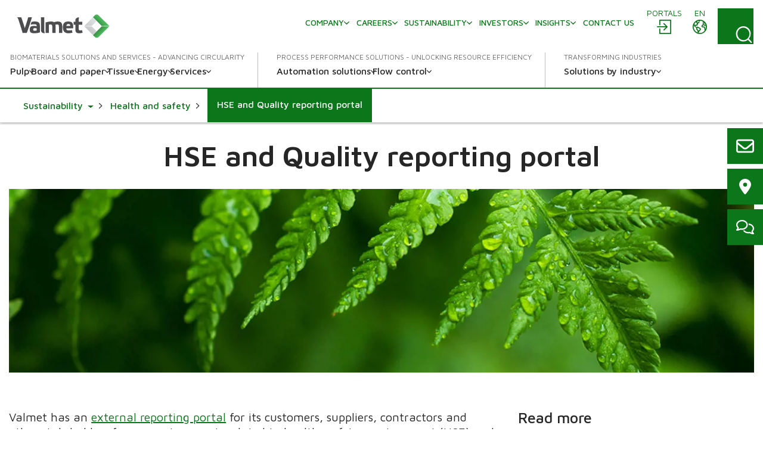

--- FILE ---
content_type: image/svg+xml
request_url: https://www.valmet.com/dist/assets/location.svg
body_size: -148
content:
<svg xmlns="http://www.w3.org/2000/svg" fill="white" viewBox="0 0 384 512"><!--! Font Awesome Pro 6.3.0 by @fontawesome - https://fontawesome.com License - https://fontawesome.com/license (Commercial License) Copyright 2023 Fonticons, Inc. --><path d="M215.7 499.2C267 435 384 279.4 384 192C384 86 298 0 192 0S0 86 0 192c0 87.4 117 243 168.3 307.2c12.3 15.3 35.1 15.3 47.4 0zM192 128a64 64 0 1 1 0 128 64 64 0 1 1 0-128z"/></svg>